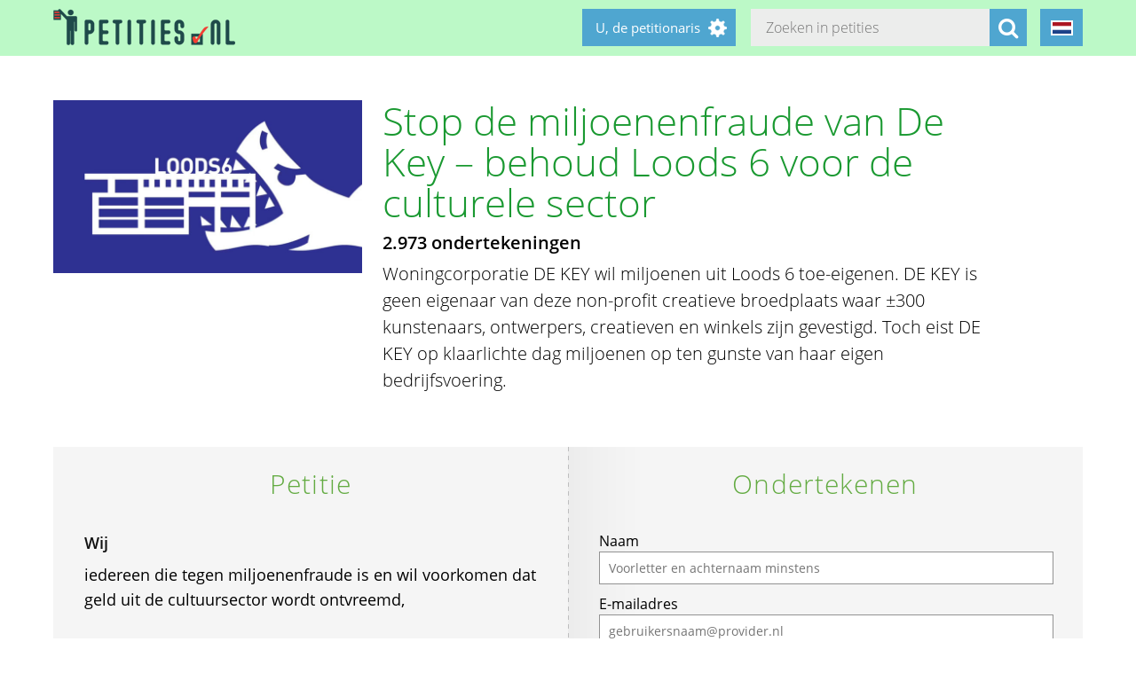

--- FILE ---
content_type: text/html; charset=utf-8
request_url: https://petities.nl/petitions/stop-de-miljoenenfraude-van-de-key-behoud-loods-6-voor-de-culturele-sector?locale=nl
body_size: 17499
content:
<!DOCTYPE html><html class="no-js" lang="nl"><head><title>Stop de miljoenenfraude van De Key – behoud Loods 6 voor de culturele sector - Petities.nl</title><meta content="text/html; charset=UTF-8" http-equiv="Content-Type" /><meta content="width=device-width" name="viewport" /><meta name="csrf-param" content="authenticity_token" />
<meta name="csrf-token" content="Hmkf9h66JPUqUIz3pT/og/OkgIF5y5LhWiWqDl3VYarKNZQyyiHA6iiDj6gVogvIKxcXOe+wXjEq+00/cSBkYA==" /><link rel="stylesheet" media="screen" href="/assets/application-2cd66f9b13a324ef9757efbbb6eb886047f0ca8f838900142fce0499749b4413.css" /><script src="/assets/application-9a8b852ce0f993624ae14de8252c7d59697bca87cfb1fb5ecf798222812bdc39.js"></script><meta content="https://petities.nl/petitions/stop-de-miljoenenfraude-van-de-key-behoud-loods-6-voor-de-culturele-sector?locale=nl" property="og:url" /><meta content="Stop de miljoenenfraude van De Key – behoud Loods 6 voor de culturele sector" property="og:title" /><meta content="https://petities.nl/system/uploads/15479/listing/Haai_2de_versie.jpg?1589638393" property="og:image" /><meta content="Woningcorporatie DE KEY wil miljoenen uit Loods 6 toe-eigenen. DE KEY is geen eigenaar van deze non-profit creatieve broedplaats waar ±300 kunstenaars, ontwerpers, creatieven en winkels zijn gevestigd. Toch eist DE KEY op klaarlichte dag miljoenen op ten gunste van haar eigen bedrijfsvoering.
" property="og:description" /><meta content="summary" property="twitter:card" /><meta content="@petities" property="twitter:site" /></head><body class="vervolg"><header class="header"><div class="header-content"><div class="header-button-container"><a class="header-logo" href="https://petities.nl/?locale=nl"></a></div><div class="header-languages-container"><div class="header-languages-container-active nl"></div><div class="header-languages-container-active-dropdown"><a href="/petitions/stop-de-miljoenenfraude-van-de-key-behoud-loods-6-voor-de-culturele-sector?locale=nl"><div class="header-languages-container-active-dropdown-item nl"></div></a><a href="/petitions/stop-de-miljoenenfraude-van-de-key-behoud-loods-6-voor-de-culturele-sector?locale=en"><div class="header-languages-container-active-dropdown-item en"></div></a></div></div><div class="search-container vervolg whitespace"><form role="search" action="/petitions/search?locale=nl" accept-charset="UTF-8" method="get"><input name="utf8" type="hidden" value="&#x2713;" /><input type="text" name="search" id="search" class="search-container-input" placeholder="Zoeken in petities" /><input type="hidden" name="locale" id="locale" value="nl" /><button class="search-container-button" type="submit"><i class="fa fa-search"></i></button></form></div><div class="header-search-toggle"><i class="fa fa-search"></i></div><div class="header-user-wrapper"><div class="header-user-name">U, de petitionaris</div><div class="header-user-dropdown"><a class="header-user-dropdown-item" href="https://petities.nl/petitions/new?locale=nl">Start een petitie</a><a class="header-user-dropdown-item" href="https://petities.nl/login?locale=nl">Inloggen</a></div></div></div></header><script>$(window).on('scroll', function(){
  if ($(window).width() > 950) {
    floatingElement=$('.petition-form-float-wrapper');
    floatTop=$('.petition-form-wrapper').offset().top - $(window).scrollTop();
    floatBottom=($('.petition-form-wrapper').offset().top + $('.petition-form-wrapper').innerHeight() - floatingElement.height() - 30) - $(window).scrollTop();

    if (floatTop < 0) {
      floatingElement.addClass('floating');
    } else {
      floatingElement.removeClass('floating');
    }

    if (floatBottom < 0) {
      floatingElement.removeClass('floating').addClass('bottom-fixed');
    } else {
      floatingElement.removeClass('bottom-fixed');
    }
  }
});</script><div class="page"><section class="petition-intro-container"><div class="petition-intro-image-container"><img class="petition-intro-image" src="/system/uploads/15479/listing/Haai_2de_versie.jpg?1589638393" alt="Haai 2de versie" /></div><div class="petition-intro-info-container"><h1 class="petition-intro-info-title">Stop de miljoenenfraude van De Key – behoud Loods 6 voor de culturele sector</h1><div class="petition-intro-info-counter">2.973 ondertekeningen</div><div class="petition-intro-info-text"><p><p>Woningcorporatie DE KEY wil miljoenen uit Loods 6 toe-eigenen. DE KEY is geen eigenaar van deze non-profit creatieve broedplaats waar ±300 kunstenaars, ontwerpers, creatieven en winkels zijn gevestigd. Toch eist DE KEY op klaarlichte dag miljoenen op ten gunste van haar eigen bedrijfsvoering.</p>
</p></div></div></section><section class="petition-container"><div class="petition-text-wrapper"><h2 class="petition-section-title">Petitie</h2><div class="petition-text"><h3>Wij</h3><p>iedereen die tegen miljoenenfraude is en wil voorkomen dat geld uit de cultuursector wordt ontvreemd,</p>
<p>&nbsp;</p><h3>constateren dat:</h3><ul>
<li>dat Loods 6 bedreigd wordt door een oneigenlijke statutenwijziging. </li>
<li>DE KEY wil als enkelvoudig bestuurder van Stichting Loods 6 de hoofddoelstelling van de stichting veranderen.</li>
<li>Een oneigenlijke manier om de miljoenenreserves én de recette bij verkoop toe te eigenen.</li>
<li>Zonder eigenaar te zijn of één euro te hebben geïnvesteerd.</li>
<li>Ze handelt hiermee tegen de huidige culturele non-profit doelen van Loods 6 in. </li>
<li>De positie van de huurders verslechtert.</li>
</ul>
<p>&nbsp;</p><h3>en verzoeken</h3><p>de Gemeente Amsterdam om als erfpachtgever:</p>

<ul>
<li>misbruik van de erfpacht-gunning te voorkomen en DE KEY ter verantwoording te roepen. </li>
<li>te zorgen dat de culturele non-profit doelen prevaleren boven het economisch gewin van DE KEY.</li>
<li>DE KEY op te dragen af te treden als bestuurder en Stichting Loods 6 te verplichten de Governance Code Cultuur te volgen. </li>
<li>Loods 6 voor de toekomst te borgen met duidelijke voorwaarden in een eeuwig erfpachtcontract.</li>
</ul>
</div></div><div class="petition-form-wrapper"><script>window.wrong_name_error = "Voer alstublieft uw voor- en achternaam in. Of een voorletter en achternaam.";
window.wrong_email_error = "Voer alstublieft een juist e-mailadres in. Met deze is iets mis.";</script><div class="petition-success-sign-note hidden"><div class="center light-green"><i aria-hidden="true" class="fa fa-check-circle fa-5x"></i></div><p> Dank u wel. Nu is het belangrijk uw ondertekening te bevestigen. Op e-mailadres <span class="confirm_email"></span> ontvangt u een e-mail van webmaster@petities.nl met "Bevestig alstublieft" in de onderwerp-regel. Kijk ook in uw spam/reclame-postbus als u de e-mail niet kunt vinden. Zonder bevestiging telt uw ondertekening niet mee. </p></div><div class="petition-form-float-wrapper"><h2 class="petition-section-title">Ondertekenen</h2><div class="petition-error-sign-note hidden"><i aria-hidden="true" class="pull-left fa fa-exclamation-triangle fa-5x"></i> Tijdens het opslaan is een fout onstaan. Mogelijk is het op dit moment erg druk. Wilt u opnieuw proberen te ondertekenen? Onze excuses voor het ongemak. </div><form class="new_signature" id="new_signature" data-type="json" action="/petitions/stop-de-miljoenenfraude-van-de-key-behoud-loods-6-voor-de-culturele-sector/signatures?locale=nl" accept-charset="UTF-8" data-remote="true" method="post"><input name="utf8" type="hidden" value="&#x2713;" /><div class="jdniurhqcw-ps_1768820960"><style media="screen">.jdniurhqcw-ps_1768820960 {position:absolute!important;top:-9999px;left:-9999px;}</style><label for="jdniurhqcw-ps">If you are a human, ignore this field</label><input type="text" name="jdniurhqcw-ps" id="jdniurhqcw-ps" autocomplete="off" tabindex="-1" /></div><label for="signature_person_name">Naam</label><input class="petition-form-textfield" placeholder="Voorletter en achternaam minstens" type="text" name="signature[person_name]" id="signature_person_name" /><label for="signature_person_email">E-mailadres</label><input class="petition-form-textfield" placeholder="gebruikersnaam@provider.nl" type="email" name="signature[person_email]" id="signature_person_email" /><label for="signature_person_city">Woonplaats</label><input class="petition-form-textfield" placeholder="Waar u nu woont, op het tijdstip van ondertekenen" type="text" name="signature[person_city]" id="signature_person_city" /><input name="signature[visible]" type="hidden" value="0" /><input class="petition-form-checkbox" id="petition-form-checkbox" type="checkbox" value="1" name="signature[visible]" /><label class="petition-form-label" for="petition-form-checkbox">Ja, mijn naam en woonplaats mogen publiek zichtbaar zijn onder de petitie.</label><div class="signature-form-errors signaturesuggestbutton error"></div><div class="hidden" id="didyoumean_signature_person_email"><div class="email-suggest-button"><span> Bedoelde u </span><span id="suggest_signature_person_email"></span>?</div></div>&nbsp;<input type="submit" name="commit" value="Ik onderteken deze petitie" data-disable-with="Bezig met opslaan..." class="petition-form-button" /></form><div class="petition-form-note">We e-mailen u een link waarmee u uw ondertekening kunt bevestigen. Uw gegevens worden niet doorgespeeld aan derden en blijven bij de Stichting Petities.nl. Meer hierover leest u in onze <a href="/privacy">privacyverklaring</a>.</div></div></div></section><section class="petition-details-container"><div class="petition-details" id="detailbox"><h2 class="petition-section-title">Details</h2><div class="petition_field_label">Ontvanger:</div><div class="petition_field_data">Amsterdam&nbsp;</div><div class="petition_field_label">Petitieloket:</div><div class="petition_field_data"><a href="/petitions/desks/nederland?locale=nl">Nederland</a>&nbsp;</div><div class="petition_field_label">Einddatum:</div><div class="petition_field_data">14-08-2020&nbsp;</div><div class="petition_field_label">Petitionaris:</div><div class="petition_field_data">Loods 6 Community&nbsp;</div><div class="petition_field_label">Organisatie:</div><div class="petition_field_data">Loods 6 Community, de belangenvereniging van Loods 6&nbsp;</div><div class="petition_field_label">Website:</div><div class="petition_field_data"><a href="https://www.loods6community.nl/">- Loods 6 Community</a><br /><a href="https://www.ftm.nl/artikelen/corporatie-coup-op-het-knsm-eiland-of-hoe-de-key-stichting-loods-6-leegzuigt?utm_medium=social&amp;utm_campaign=sharebuttonnietleden&amp;utm_source=linkbutton">- Follow the Money, artikel &#39;Corporatie Coup op het KNSM-eiland&#39; (22 mei 2020)</a><br /><a href="https://www.parool.nl/amsterdam/huurders-loods-6-boos-op-de-key-dit-is-struikroverij~be059d00/">- Het Parool, artikel &#39;Huurders Loods 6 boos op De Key: ‘Dit is struikroverij’ (16 mei 2020)</a><br /></div><div class="clearfix"></div></div><div class="petition-details history" id="history_chart"><h2 class="petition-section-title">Geschiedenis</h2><script>$(document).ready(function(){
  var ctx = $("#chartContainer")[0].getContext("2d");
  var data = {
    labels: ["2025-12-30", "2025-12-31", "2026-1-1", "2026-1-2", "2026-1-3", "2026-1-4", "2026-1-5", "2026-1-6", "2026-1-7", "2026-1-8", "2026-1-9", "2026-1-10", "2026-1-11", "2026-1-12", "2026-1-13", "2026-1-14", "2026-1-15", "2026-1-16", "2026-1-17", "2026-1-18"],
    datasets: [{
      fillColor: "#96c79f",
      data: [0, 0, 0, 0, 0, 0, 0, 0, 0, 0, 0, 0, 0, 0, 0, 0, 0, 0, 0, 0]
    }]
  };
  var myBarChart = new Chart(ctx).Bar(data, {
    showTooltips: true,
    animation: true,
    showScale: true,
    scaleShowGridLines : false,
    barShowStroke : false,
    barValueSpacing: 1,
    tooltipFillColor: "#fff",
    tooltipFontColor: "#000",
  });
});</script><canvas id="chartContainer" style="height:275px; width:100%;"></canvas></div></section></div><div class="social-bar"><div class="social-bar-content"><a class="share-button facebook" href="javascript:fbShare(&#39;https://loods6.petities.nl&#39;, &#39;Stop de miljoenenfraude van De Key – behoud Loods 6 voor de culturele sector&#39;);"><span class="fa-stack fa-2x"><i class="fa fa-circle fa-stack-2x"></i><i class="fa fa-facebook fa-inverse fa-stack-1x"></i></span></a><a class="share-button twitter" href="javascript:twitterShare(&#39;https://loods6.petities.nl&#39;, &#39;Stop de miljoenenfraude van De Key – behoud Loods 6 voor de culturele sector&#39;);"><span class="fa-stack fa-2x"><i class="fa fa-circle fa-stack-2x"></i><i class="fa fa-twitter fa-inverse fa-stack-1x"></i></span></a><a class="share-button whatsapp small-only" href="whatsapp://send?text=Stop%20de%20miljoenenfraude%20van%20De%20Key%20%E2%80%93%20behoud%20Loods%206%20voor%20de%20culturele%20sector%20https%3A%2F%2Floods6.petities.nl"><span class="fa-stack fa-2x"><i class="fa fa-circle fa-stack-2x"></i><i class="fa fa-whatsapp fa-inverse fa-stack-1x"></i></span></a><a class="share-button linkedin" href="javascript:lnShare(&#39;https://loods6.petities.nl&#39;);"><span class="fa-stack fa-2x"><i class="fa fa-circle fa-stack-2x"></i><i class="fa fa-linkedin fa-inverse fa-stack-1x"></i></span></a><a class="share-button email" href="mailto:?body=https%3A%2F%2Floods6.petities.nl&amp;subject=Petities.nl%3A%20Stop%20de%20miljoenenfraude%20van%20De%20Key%20%E2%80%93%20behoud%20Loods%206%20voor%20de%20culturele%20sector"><span class="fa-stack fa-2x"><i class="fa fa-circle fa-stack-2x"></i><i class="fa fa-envelope fa-inverse fa-stack-1x"></i></span></a><a class="share-button link" href="https://loods6.petities.nl"><span class="fa-stack fa-2x"><i class="fa fa-circle fa-stack-2x"></i><i class="fa fa-link fa-inverse fa-stack-1x"></i></span></a></div></div><div class="page"><section><h2 class="petition-section-title">Ondertekeningen</h2><div class="petition-signatures-container" data-behavior="load-remote" data-page="1" data-url="https://petities.nl/petitions/stop-de-miljoenenfraude-van-de-key-behoud-loods-6-voor-de-culturele-sector/signatures/latest?locale=nl"><div class="clearfix"></div></div><div class="navigation-bar"><a class="navigation-loadmore button" data-behavior="load-more-signatures" href="javascript:void(0);">Laad meer ondertekeningen</a><div class="clearfix"></div><a class="navigation-toall" href="/petitions/stop-de-miljoenenfraude-van-de-key-behoud-loods-6-voor-de-culturele-sector/signatures?locale=nl">Naar alle ondertekeningen</a></div></section></div><footer class="footer"><div class="footer-content"><aside class="footer-news-list-wrapper"><h2 class="footer-content-title">Updates</h2><ul class="footer-news-list"><li class="footer-news-list-item"><a href="https://petities.nl/updates/maak-de-kruising-met-de-haarlemmerweg-veilig-bij-de-ingang-van-het-westerpark?locale=nl">24-12-2025&nbsp;Maak de kruising met de Haarlemmerweg veilig bij de ingang van het Westerpark</a></li><li class="footer-news-list-item"><a href="https://petities.nl/updates/verbied-voertuigen-bij-een-demonstratie?locale=nl">14-12-2025&nbsp;Verbied voertuigen bij een demonstratie</a></li><li class="footer-news-list-item"><a href="https://petities.nl/updates/kies-voor-een-decentrale-europese-digitale-identiteit-met-privacy-by-design?locale=nl">13-10-2025&nbsp;Kies voor een decentrale Europese digitale identiteit met &#39;privacy by design&#39;</a></li><li class="footer-news-list-item"><a href="https://petities.nl/updates/plaats-windmolens-en-leg-zonneparken-neer?locale=nl">27-08-2025&nbsp;Plaats windmolens en leg zonneparken neer</a></li><li class="footer-news-list-item"><a href="https://petities.nl/updates/lanceer-de-aow-ov-kaart?locale=nl">30-07-2025&nbsp;Lanceer de AOW-OV-kaart</a></li><li class="footer-news-list-item"><a href="https://petities.nl/updates/bescherm-onze-kerken?locale=nl">06-07-2025&nbsp;Bescherm onze kerken</a></li></ul></aside><div class="footer-content-block"><div class="footer-content-menu-wrapper"><nav class="footer-content-menu-container"><ul class="footer-content-menu-part left"><li class="footer-content-menu-item"><a href="https://petities.nl/help?locale=nl">Help</a></li><li class="footer-content-menu-item"><a href="https://petities.nl/petitions/new?locale=nl">Start een petitie</a></li><li class="footer-content-menu-item"><a href="https://petities.nl/petitions?locale=nl">Petities</a></li><li class="footer-content-menu-item"><a href="https://petities.nl/petitions/desks?locale=nl">Loketten</a></li><li class="footer-content-menu-item"><a href="https://petities.nl/dashboard?locale=nl">Beheer uw petities</a></li></ul><ul class="footer-content-menu-part right"><li class="footer-content-menu-item"><a href="https://petities.nl/updates?locale=nl">Updates</a></li><li class="footer-content-menu-item"><a href="https://petities.nl/privacy?locale=nl">Uw privacy</a></li><li class="footer-content-menu-item"><a href="https://petities.nl/about?locale=nl">Over petities.nl</a></li><li class="footer-content-menu-item"><a href="https://petities.nl/donate?locale=nl">Steun ons</a></li></ul></nav><a class="donate-button" href="https://petities.nl/donate?locale=nl">Doneer en steun Petities.nl</a></div><div class="footer-content-contactblock"><div class="footer-content-contactblock-section top"><ul class="footer-content-menu"><li class="footer-content-menu-item">Contact</li><li class="footer-content-menu-item"><a href="https://petities.nl/contact?locale=nl">Contactformulier</a></li><li class="footer-content-menu-item"><a href="mailto:webmaster@petities.nl">webmaster@petities.nl</a><br>020 7854412</li></ul></div></div></div></div><div class="footer-sponsor-bar">Hosting gesponsord door<br /><a href="https://www.opendomein.nl/vereniging/over_ons">Vereniging Open Domein</a></div></footer></body></html>